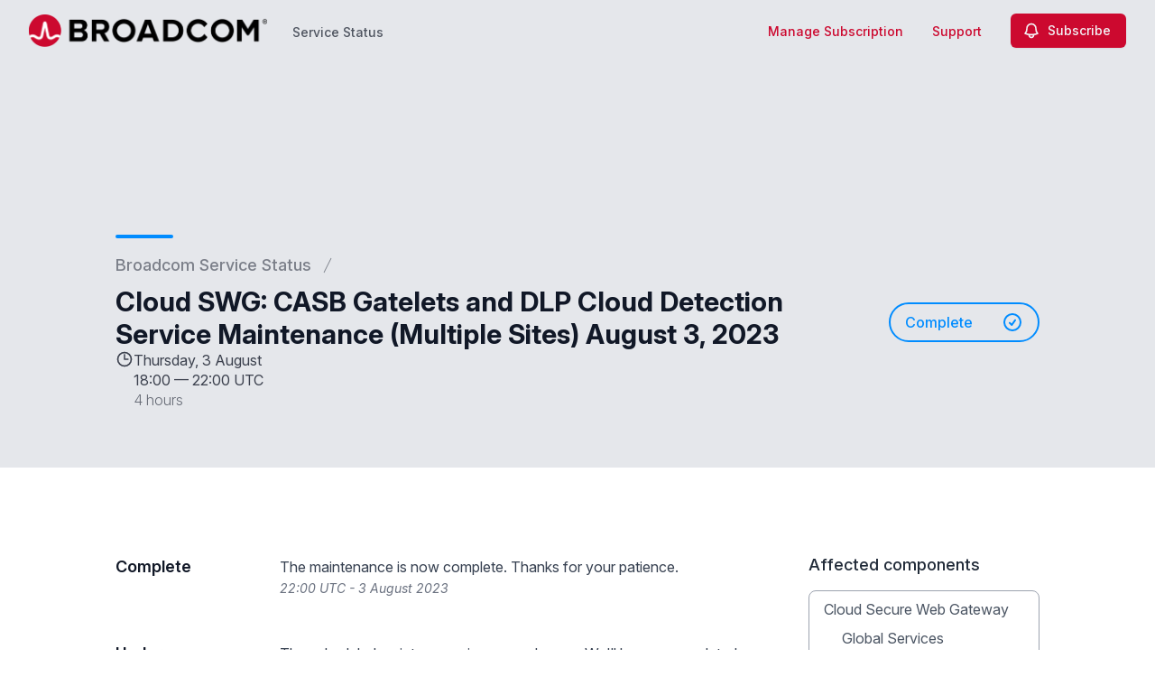

--- FILE ---
content_type: text/html; charset=utf-8
request_url: https://www.google.com/recaptcha/api2/anchor?ar=1&k=6Lc1z5MiAAAAAArBLreBfxilmog9tuu1Eqh2cCNM&co=aHR0cHM6Ly9zdGF0dXMuYnJvYWRjb20uY29tOjQ0Mw..&hl=en&v=PoyoqOPhxBO7pBk68S4YbpHZ&size=invisible&anchor-ms=20000&execute-ms=30000&cb=f6vsds2yuoop
body_size: 48718
content:
<!DOCTYPE HTML><html dir="ltr" lang="en"><head><meta http-equiv="Content-Type" content="text/html; charset=UTF-8">
<meta http-equiv="X-UA-Compatible" content="IE=edge">
<title>reCAPTCHA</title>
<style type="text/css">
/* cyrillic-ext */
@font-face {
  font-family: 'Roboto';
  font-style: normal;
  font-weight: 400;
  font-stretch: 100%;
  src: url(//fonts.gstatic.com/s/roboto/v48/KFO7CnqEu92Fr1ME7kSn66aGLdTylUAMa3GUBHMdazTgWw.woff2) format('woff2');
  unicode-range: U+0460-052F, U+1C80-1C8A, U+20B4, U+2DE0-2DFF, U+A640-A69F, U+FE2E-FE2F;
}
/* cyrillic */
@font-face {
  font-family: 'Roboto';
  font-style: normal;
  font-weight: 400;
  font-stretch: 100%;
  src: url(//fonts.gstatic.com/s/roboto/v48/KFO7CnqEu92Fr1ME7kSn66aGLdTylUAMa3iUBHMdazTgWw.woff2) format('woff2');
  unicode-range: U+0301, U+0400-045F, U+0490-0491, U+04B0-04B1, U+2116;
}
/* greek-ext */
@font-face {
  font-family: 'Roboto';
  font-style: normal;
  font-weight: 400;
  font-stretch: 100%;
  src: url(//fonts.gstatic.com/s/roboto/v48/KFO7CnqEu92Fr1ME7kSn66aGLdTylUAMa3CUBHMdazTgWw.woff2) format('woff2');
  unicode-range: U+1F00-1FFF;
}
/* greek */
@font-face {
  font-family: 'Roboto';
  font-style: normal;
  font-weight: 400;
  font-stretch: 100%;
  src: url(//fonts.gstatic.com/s/roboto/v48/KFO7CnqEu92Fr1ME7kSn66aGLdTylUAMa3-UBHMdazTgWw.woff2) format('woff2');
  unicode-range: U+0370-0377, U+037A-037F, U+0384-038A, U+038C, U+038E-03A1, U+03A3-03FF;
}
/* math */
@font-face {
  font-family: 'Roboto';
  font-style: normal;
  font-weight: 400;
  font-stretch: 100%;
  src: url(//fonts.gstatic.com/s/roboto/v48/KFO7CnqEu92Fr1ME7kSn66aGLdTylUAMawCUBHMdazTgWw.woff2) format('woff2');
  unicode-range: U+0302-0303, U+0305, U+0307-0308, U+0310, U+0312, U+0315, U+031A, U+0326-0327, U+032C, U+032F-0330, U+0332-0333, U+0338, U+033A, U+0346, U+034D, U+0391-03A1, U+03A3-03A9, U+03B1-03C9, U+03D1, U+03D5-03D6, U+03F0-03F1, U+03F4-03F5, U+2016-2017, U+2034-2038, U+203C, U+2040, U+2043, U+2047, U+2050, U+2057, U+205F, U+2070-2071, U+2074-208E, U+2090-209C, U+20D0-20DC, U+20E1, U+20E5-20EF, U+2100-2112, U+2114-2115, U+2117-2121, U+2123-214F, U+2190, U+2192, U+2194-21AE, U+21B0-21E5, U+21F1-21F2, U+21F4-2211, U+2213-2214, U+2216-22FF, U+2308-230B, U+2310, U+2319, U+231C-2321, U+2336-237A, U+237C, U+2395, U+239B-23B7, U+23D0, U+23DC-23E1, U+2474-2475, U+25AF, U+25B3, U+25B7, U+25BD, U+25C1, U+25CA, U+25CC, U+25FB, U+266D-266F, U+27C0-27FF, U+2900-2AFF, U+2B0E-2B11, U+2B30-2B4C, U+2BFE, U+3030, U+FF5B, U+FF5D, U+1D400-1D7FF, U+1EE00-1EEFF;
}
/* symbols */
@font-face {
  font-family: 'Roboto';
  font-style: normal;
  font-weight: 400;
  font-stretch: 100%;
  src: url(//fonts.gstatic.com/s/roboto/v48/KFO7CnqEu92Fr1ME7kSn66aGLdTylUAMaxKUBHMdazTgWw.woff2) format('woff2');
  unicode-range: U+0001-000C, U+000E-001F, U+007F-009F, U+20DD-20E0, U+20E2-20E4, U+2150-218F, U+2190, U+2192, U+2194-2199, U+21AF, U+21E6-21F0, U+21F3, U+2218-2219, U+2299, U+22C4-22C6, U+2300-243F, U+2440-244A, U+2460-24FF, U+25A0-27BF, U+2800-28FF, U+2921-2922, U+2981, U+29BF, U+29EB, U+2B00-2BFF, U+4DC0-4DFF, U+FFF9-FFFB, U+10140-1018E, U+10190-1019C, U+101A0, U+101D0-101FD, U+102E0-102FB, U+10E60-10E7E, U+1D2C0-1D2D3, U+1D2E0-1D37F, U+1F000-1F0FF, U+1F100-1F1AD, U+1F1E6-1F1FF, U+1F30D-1F30F, U+1F315, U+1F31C, U+1F31E, U+1F320-1F32C, U+1F336, U+1F378, U+1F37D, U+1F382, U+1F393-1F39F, U+1F3A7-1F3A8, U+1F3AC-1F3AF, U+1F3C2, U+1F3C4-1F3C6, U+1F3CA-1F3CE, U+1F3D4-1F3E0, U+1F3ED, U+1F3F1-1F3F3, U+1F3F5-1F3F7, U+1F408, U+1F415, U+1F41F, U+1F426, U+1F43F, U+1F441-1F442, U+1F444, U+1F446-1F449, U+1F44C-1F44E, U+1F453, U+1F46A, U+1F47D, U+1F4A3, U+1F4B0, U+1F4B3, U+1F4B9, U+1F4BB, U+1F4BF, U+1F4C8-1F4CB, U+1F4D6, U+1F4DA, U+1F4DF, U+1F4E3-1F4E6, U+1F4EA-1F4ED, U+1F4F7, U+1F4F9-1F4FB, U+1F4FD-1F4FE, U+1F503, U+1F507-1F50B, U+1F50D, U+1F512-1F513, U+1F53E-1F54A, U+1F54F-1F5FA, U+1F610, U+1F650-1F67F, U+1F687, U+1F68D, U+1F691, U+1F694, U+1F698, U+1F6AD, U+1F6B2, U+1F6B9-1F6BA, U+1F6BC, U+1F6C6-1F6CF, U+1F6D3-1F6D7, U+1F6E0-1F6EA, U+1F6F0-1F6F3, U+1F6F7-1F6FC, U+1F700-1F7FF, U+1F800-1F80B, U+1F810-1F847, U+1F850-1F859, U+1F860-1F887, U+1F890-1F8AD, U+1F8B0-1F8BB, U+1F8C0-1F8C1, U+1F900-1F90B, U+1F93B, U+1F946, U+1F984, U+1F996, U+1F9E9, U+1FA00-1FA6F, U+1FA70-1FA7C, U+1FA80-1FA89, U+1FA8F-1FAC6, U+1FACE-1FADC, U+1FADF-1FAE9, U+1FAF0-1FAF8, U+1FB00-1FBFF;
}
/* vietnamese */
@font-face {
  font-family: 'Roboto';
  font-style: normal;
  font-weight: 400;
  font-stretch: 100%;
  src: url(//fonts.gstatic.com/s/roboto/v48/KFO7CnqEu92Fr1ME7kSn66aGLdTylUAMa3OUBHMdazTgWw.woff2) format('woff2');
  unicode-range: U+0102-0103, U+0110-0111, U+0128-0129, U+0168-0169, U+01A0-01A1, U+01AF-01B0, U+0300-0301, U+0303-0304, U+0308-0309, U+0323, U+0329, U+1EA0-1EF9, U+20AB;
}
/* latin-ext */
@font-face {
  font-family: 'Roboto';
  font-style: normal;
  font-weight: 400;
  font-stretch: 100%;
  src: url(//fonts.gstatic.com/s/roboto/v48/KFO7CnqEu92Fr1ME7kSn66aGLdTylUAMa3KUBHMdazTgWw.woff2) format('woff2');
  unicode-range: U+0100-02BA, U+02BD-02C5, U+02C7-02CC, U+02CE-02D7, U+02DD-02FF, U+0304, U+0308, U+0329, U+1D00-1DBF, U+1E00-1E9F, U+1EF2-1EFF, U+2020, U+20A0-20AB, U+20AD-20C0, U+2113, U+2C60-2C7F, U+A720-A7FF;
}
/* latin */
@font-face {
  font-family: 'Roboto';
  font-style: normal;
  font-weight: 400;
  font-stretch: 100%;
  src: url(//fonts.gstatic.com/s/roboto/v48/KFO7CnqEu92Fr1ME7kSn66aGLdTylUAMa3yUBHMdazQ.woff2) format('woff2');
  unicode-range: U+0000-00FF, U+0131, U+0152-0153, U+02BB-02BC, U+02C6, U+02DA, U+02DC, U+0304, U+0308, U+0329, U+2000-206F, U+20AC, U+2122, U+2191, U+2193, U+2212, U+2215, U+FEFF, U+FFFD;
}
/* cyrillic-ext */
@font-face {
  font-family: 'Roboto';
  font-style: normal;
  font-weight: 500;
  font-stretch: 100%;
  src: url(//fonts.gstatic.com/s/roboto/v48/KFO7CnqEu92Fr1ME7kSn66aGLdTylUAMa3GUBHMdazTgWw.woff2) format('woff2');
  unicode-range: U+0460-052F, U+1C80-1C8A, U+20B4, U+2DE0-2DFF, U+A640-A69F, U+FE2E-FE2F;
}
/* cyrillic */
@font-face {
  font-family: 'Roboto';
  font-style: normal;
  font-weight: 500;
  font-stretch: 100%;
  src: url(//fonts.gstatic.com/s/roboto/v48/KFO7CnqEu92Fr1ME7kSn66aGLdTylUAMa3iUBHMdazTgWw.woff2) format('woff2');
  unicode-range: U+0301, U+0400-045F, U+0490-0491, U+04B0-04B1, U+2116;
}
/* greek-ext */
@font-face {
  font-family: 'Roboto';
  font-style: normal;
  font-weight: 500;
  font-stretch: 100%;
  src: url(//fonts.gstatic.com/s/roboto/v48/KFO7CnqEu92Fr1ME7kSn66aGLdTylUAMa3CUBHMdazTgWw.woff2) format('woff2');
  unicode-range: U+1F00-1FFF;
}
/* greek */
@font-face {
  font-family: 'Roboto';
  font-style: normal;
  font-weight: 500;
  font-stretch: 100%;
  src: url(//fonts.gstatic.com/s/roboto/v48/KFO7CnqEu92Fr1ME7kSn66aGLdTylUAMa3-UBHMdazTgWw.woff2) format('woff2');
  unicode-range: U+0370-0377, U+037A-037F, U+0384-038A, U+038C, U+038E-03A1, U+03A3-03FF;
}
/* math */
@font-face {
  font-family: 'Roboto';
  font-style: normal;
  font-weight: 500;
  font-stretch: 100%;
  src: url(//fonts.gstatic.com/s/roboto/v48/KFO7CnqEu92Fr1ME7kSn66aGLdTylUAMawCUBHMdazTgWw.woff2) format('woff2');
  unicode-range: U+0302-0303, U+0305, U+0307-0308, U+0310, U+0312, U+0315, U+031A, U+0326-0327, U+032C, U+032F-0330, U+0332-0333, U+0338, U+033A, U+0346, U+034D, U+0391-03A1, U+03A3-03A9, U+03B1-03C9, U+03D1, U+03D5-03D6, U+03F0-03F1, U+03F4-03F5, U+2016-2017, U+2034-2038, U+203C, U+2040, U+2043, U+2047, U+2050, U+2057, U+205F, U+2070-2071, U+2074-208E, U+2090-209C, U+20D0-20DC, U+20E1, U+20E5-20EF, U+2100-2112, U+2114-2115, U+2117-2121, U+2123-214F, U+2190, U+2192, U+2194-21AE, U+21B0-21E5, U+21F1-21F2, U+21F4-2211, U+2213-2214, U+2216-22FF, U+2308-230B, U+2310, U+2319, U+231C-2321, U+2336-237A, U+237C, U+2395, U+239B-23B7, U+23D0, U+23DC-23E1, U+2474-2475, U+25AF, U+25B3, U+25B7, U+25BD, U+25C1, U+25CA, U+25CC, U+25FB, U+266D-266F, U+27C0-27FF, U+2900-2AFF, U+2B0E-2B11, U+2B30-2B4C, U+2BFE, U+3030, U+FF5B, U+FF5D, U+1D400-1D7FF, U+1EE00-1EEFF;
}
/* symbols */
@font-face {
  font-family: 'Roboto';
  font-style: normal;
  font-weight: 500;
  font-stretch: 100%;
  src: url(//fonts.gstatic.com/s/roboto/v48/KFO7CnqEu92Fr1ME7kSn66aGLdTylUAMaxKUBHMdazTgWw.woff2) format('woff2');
  unicode-range: U+0001-000C, U+000E-001F, U+007F-009F, U+20DD-20E0, U+20E2-20E4, U+2150-218F, U+2190, U+2192, U+2194-2199, U+21AF, U+21E6-21F0, U+21F3, U+2218-2219, U+2299, U+22C4-22C6, U+2300-243F, U+2440-244A, U+2460-24FF, U+25A0-27BF, U+2800-28FF, U+2921-2922, U+2981, U+29BF, U+29EB, U+2B00-2BFF, U+4DC0-4DFF, U+FFF9-FFFB, U+10140-1018E, U+10190-1019C, U+101A0, U+101D0-101FD, U+102E0-102FB, U+10E60-10E7E, U+1D2C0-1D2D3, U+1D2E0-1D37F, U+1F000-1F0FF, U+1F100-1F1AD, U+1F1E6-1F1FF, U+1F30D-1F30F, U+1F315, U+1F31C, U+1F31E, U+1F320-1F32C, U+1F336, U+1F378, U+1F37D, U+1F382, U+1F393-1F39F, U+1F3A7-1F3A8, U+1F3AC-1F3AF, U+1F3C2, U+1F3C4-1F3C6, U+1F3CA-1F3CE, U+1F3D4-1F3E0, U+1F3ED, U+1F3F1-1F3F3, U+1F3F5-1F3F7, U+1F408, U+1F415, U+1F41F, U+1F426, U+1F43F, U+1F441-1F442, U+1F444, U+1F446-1F449, U+1F44C-1F44E, U+1F453, U+1F46A, U+1F47D, U+1F4A3, U+1F4B0, U+1F4B3, U+1F4B9, U+1F4BB, U+1F4BF, U+1F4C8-1F4CB, U+1F4D6, U+1F4DA, U+1F4DF, U+1F4E3-1F4E6, U+1F4EA-1F4ED, U+1F4F7, U+1F4F9-1F4FB, U+1F4FD-1F4FE, U+1F503, U+1F507-1F50B, U+1F50D, U+1F512-1F513, U+1F53E-1F54A, U+1F54F-1F5FA, U+1F610, U+1F650-1F67F, U+1F687, U+1F68D, U+1F691, U+1F694, U+1F698, U+1F6AD, U+1F6B2, U+1F6B9-1F6BA, U+1F6BC, U+1F6C6-1F6CF, U+1F6D3-1F6D7, U+1F6E0-1F6EA, U+1F6F0-1F6F3, U+1F6F7-1F6FC, U+1F700-1F7FF, U+1F800-1F80B, U+1F810-1F847, U+1F850-1F859, U+1F860-1F887, U+1F890-1F8AD, U+1F8B0-1F8BB, U+1F8C0-1F8C1, U+1F900-1F90B, U+1F93B, U+1F946, U+1F984, U+1F996, U+1F9E9, U+1FA00-1FA6F, U+1FA70-1FA7C, U+1FA80-1FA89, U+1FA8F-1FAC6, U+1FACE-1FADC, U+1FADF-1FAE9, U+1FAF0-1FAF8, U+1FB00-1FBFF;
}
/* vietnamese */
@font-face {
  font-family: 'Roboto';
  font-style: normal;
  font-weight: 500;
  font-stretch: 100%;
  src: url(//fonts.gstatic.com/s/roboto/v48/KFO7CnqEu92Fr1ME7kSn66aGLdTylUAMa3OUBHMdazTgWw.woff2) format('woff2');
  unicode-range: U+0102-0103, U+0110-0111, U+0128-0129, U+0168-0169, U+01A0-01A1, U+01AF-01B0, U+0300-0301, U+0303-0304, U+0308-0309, U+0323, U+0329, U+1EA0-1EF9, U+20AB;
}
/* latin-ext */
@font-face {
  font-family: 'Roboto';
  font-style: normal;
  font-weight: 500;
  font-stretch: 100%;
  src: url(//fonts.gstatic.com/s/roboto/v48/KFO7CnqEu92Fr1ME7kSn66aGLdTylUAMa3KUBHMdazTgWw.woff2) format('woff2');
  unicode-range: U+0100-02BA, U+02BD-02C5, U+02C7-02CC, U+02CE-02D7, U+02DD-02FF, U+0304, U+0308, U+0329, U+1D00-1DBF, U+1E00-1E9F, U+1EF2-1EFF, U+2020, U+20A0-20AB, U+20AD-20C0, U+2113, U+2C60-2C7F, U+A720-A7FF;
}
/* latin */
@font-face {
  font-family: 'Roboto';
  font-style: normal;
  font-weight: 500;
  font-stretch: 100%;
  src: url(//fonts.gstatic.com/s/roboto/v48/KFO7CnqEu92Fr1ME7kSn66aGLdTylUAMa3yUBHMdazQ.woff2) format('woff2');
  unicode-range: U+0000-00FF, U+0131, U+0152-0153, U+02BB-02BC, U+02C6, U+02DA, U+02DC, U+0304, U+0308, U+0329, U+2000-206F, U+20AC, U+2122, U+2191, U+2193, U+2212, U+2215, U+FEFF, U+FFFD;
}
/* cyrillic-ext */
@font-face {
  font-family: 'Roboto';
  font-style: normal;
  font-weight: 900;
  font-stretch: 100%;
  src: url(//fonts.gstatic.com/s/roboto/v48/KFO7CnqEu92Fr1ME7kSn66aGLdTylUAMa3GUBHMdazTgWw.woff2) format('woff2');
  unicode-range: U+0460-052F, U+1C80-1C8A, U+20B4, U+2DE0-2DFF, U+A640-A69F, U+FE2E-FE2F;
}
/* cyrillic */
@font-face {
  font-family: 'Roboto';
  font-style: normal;
  font-weight: 900;
  font-stretch: 100%;
  src: url(//fonts.gstatic.com/s/roboto/v48/KFO7CnqEu92Fr1ME7kSn66aGLdTylUAMa3iUBHMdazTgWw.woff2) format('woff2');
  unicode-range: U+0301, U+0400-045F, U+0490-0491, U+04B0-04B1, U+2116;
}
/* greek-ext */
@font-face {
  font-family: 'Roboto';
  font-style: normal;
  font-weight: 900;
  font-stretch: 100%;
  src: url(//fonts.gstatic.com/s/roboto/v48/KFO7CnqEu92Fr1ME7kSn66aGLdTylUAMa3CUBHMdazTgWw.woff2) format('woff2');
  unicode-range: U+1F00-1FFF;
}
/* greek */
@font-face {
  font-family: 'Roboto';
  font-style: normal;
  font-weight: 900;
  font-stretch: 100%;
  src: url(//fonts.gstatic.com/s/roboto/v48/KFO7CnqEu92Fr1ME7kSn66aGLdTylUAMa3-UBHMdazTgWw.woff2) format('woff2');
  unicode-range: U+0370-0377, U+037A-037F, U+0384-038A, U+038C, U+038E-03A1, U+03A3-03FF;
}
/* math */
@font-face {
  font-family: 'Roboto';
  font-style: normal;
  font-weight: 900;
  font-stretch: 100%;
  src: url(//fonts.gstatic.com/s/roboto/v48/KFO7CnqEu92Fr1ME7kSn66aGLdTylUAMawCUBHMdazTgWw.woff2) format('woff2');
  unicode-range: U+0302-0303, U+0305, U+0307-0308, U+0310, U+0312, U+0315, U+031A, U+0326-0327, U+032C, U+032F-0330, U+0332-0333, U+0338, U+033A, U+0346, U+034D, U+0391-03A1, U+03A3-03A9, U+03B1-03C9, U+03D1, U+03D5-03D6, U+03F0-03F1, U+03F4-03F5, U+2016-2017, U+2034-2038, U+203C, U+2040, U+2043, U+2047, U+2050, U+2057, U+205F, U+2070-2071, U+2074-208E, U+2090-209C, U+20D0-20DC, U+20E1, U+20E5-20EF, U+2100-2112, U+2114-2115, U+2117-2121, U+2123-214F, U+2190, U+2192, U+2194-21AE, U+21B0-21E5, U+21F1-21F2, U+21F4-2211, U+2213-2214, U+2216-22FF, U+2308-230B, U+2310, U+2319, U+231C-2321, U+2336-237A, U+237C, U+2395, U+239B-23B7, U+23D0, U+23DC-23E1, U+2474-2475, U+25AF, U+25B3, U+25B7, U+25BD, U+25C1, U+25CA, U+25CC, U+25FB, U+266D-266F, U+27C0-27FF, U+2900-2AFF, U+2B0E-2B11, U+2B30-2B4C, U+2BFE, U+3030, U+FF5B, U+FF5D, U+1D400-1D7FF, U+1EE00-1EEFF;
}
/* symbols */
@font-face {
  font-family: 'Roboto';
  font-style: normal;
  font-weight: 900;
  font-stretch: 100%;
  src: url(//fonts.gstatic.com/s/roboto/v48/KFO7CnqEu92Fr1ME7kSn66aGLdTylUAMaxKUBHMdazTgWw.woff2) format('woff2');
  unicode-range: U+0001-000C, U+000E-001F, U+007F-009F, U+20DD-20E0, U+20E2-20E4, U+2150-218F, U+2190, U+2192, U+2194-2199, U+21AF, U+21E6-21F0, U+21F3, U+2218-2219, U+2299, U+22C4-22C6, U+2300-243F, U+2440-244A, U+2460-24FF, U+25A0-27BF, U+2800-28FF, U+2921-2922, U+2981, U+29BF, U+29EB, U+2B00-2BFF, U+4DC0-4DFF, U+FFF9-FFFB, U+10140-1018E, U+10190-1019C, U+101A0, U+101D0-101FD, U+102E0-102FB, U+10E60-10E7E, U+1D2C0-1D2D3, U+1D2E0-1D37F, U+1F000-1F0FF, U+1F100-1F1AD, U+1F1E6-1F1FF, U+1F30D-1F30F, U+1F315, U+1F31C, U+1F31E, U+1F320-1F32C, U+1F336, U+1F378, U+1F37D, U+1F382, U+1F393-1F39F, U+1F3A7-1F3A8, U+1F3AC-1F3AF, U+1F3C2, U+1F3C4-1F3C6, U+1F3CA-1F3CE, U+1F3D4-1F3E0, U+1F3ED, U+1F3F1-1F3F3, U+1F3F5-1F3F7, U+1F408, U+1F415, U+1F41F, U+1F426, U+1F43F, U+1F441-1F442, U+1F444, U+1F446-1F449, U+1F44C-1F44E, U+1F453, U+1F46A, U+1F47D, U+1F4A3, U+1F4B0, U+1F4B3, U+1F4B9, U+1F4BB, U+1F4BF, U+1F4C8-1F4CB, U+1F4D6, U+1F4DA, U+1F4DF, U+1F4E3-1F4E6, U+1F4EA-1F4ED, U+1F4F7, U+1F4F9-1F4FB, U+1F4FD-1F4FE, U+1F503, U+1F507-1F50B, U+1F50D, U+1F512-1F513, U+1F53E-1F54A, U+1F54F-1F5FA, U+1F610, U+1F650-1F67F, U+1F687, U+1F68D, U+1F691, U+1F694, U+1F698, U+1F6AD, U+1F6B2, U+1F6B9-1F6BA, U+1F6BC, U+1F6C6-1F6CF, U+1F6D3-1F6D7, U+1F6E0-1F6EA, U+1F6F0-1F6F3, U+1F6F7-1F6FC, U+1F700-1F7FF, U+1F800-1F80B, U+1F810-1F847, U+1F850-1F859, U+1F860-1F887, U+1F890-1F8AD, U+1F8B0-1F8BB, U+1F8C0-1F8C1, U+1F900-1F90B, U+1F93B, U+1F946, U+1F984, U+1F996, U+1F9E9, U+1FA00-1FA6F, U+1FA70-1FA7C, U+1FA80-1FA89, U+1FA8F-1FAC6, U+1FACE-1FADC, U+1FADF-1FAE9, U+1FAF0-1FAF8, U+1FB00-1FBFF;
}
/* vietnamese */
@font-face {
  font-family: 'Roboto';
  font-style: normal;
  font-weight: 900;
  font-stretch: 100%;
  src: url(//fonts.gstatic.com/s/roboto/v48/KFO7CnqEu92Fr1ME7kSn66aGLdTylUAMa3OUBHMdazTgWw.woff2) format('woff2');
  unicode-range: U+0102-0103, U+0110-0111, U+0128-0129, U+0168-0169, U+01A0-01A1, U+01AF-01B0, U+0300-0301, U+0303-0304, U+0308-0309, U+0323, U+0329, U+1EA0-1EF9, U+20AB;
}
/* latin-ext */
@font-face {
  font-family: 'Roboto';
  font-style: normal;
  font-weight: 900;
  font-stretch: 100%;
  src: url(//fonts.gstatic.com/s/roboto/v48/KFO7CnqEu92Fr1ME7kSn66aGLdTylUAMa3KUBHMdazTgWw.woff2) format('woff2');
  unicode-range: U+0100-02BA, U+02BD-02C5, U+02C7-02CC, U+02CE-02D7, U+02DD-02FF, U+0304, U+0308, U+0329, U+1D00-1DBF, U+1E00-1E9F, U+1EF2-1EFF, U+2020, U+20A0-20AB, U+20AD-20C0, U+2113, U+2C60-2C7F, U+A720-A7FF;
}
/* latin */
@font-face {
  font-family: 'Roboto';
  font-style: normal;
  font-weight: 900;
  font-stretch: 100%;
  src: url(//fonts.gstatic.com/s/roboto/v48/KFO7CnqEu92Fr1ME7kSn66aGLdTylUAMa3yUBHMdazQ.woff2) format('woff2');
  unicode-range: U+0000-00FF, U+0131, U+0152-0153, U+02BB-02BC, U+02C6, U+02DA, U+02DC, U+0304, U+0308, U+0329, U+2000-206F, U+20AC, U+2122, U+2191, U+2193, U+2212, U+2215, U+FEFF, U+FFFD;
}

</style>
<link rel="stylesheet" type="text/css" href="https://www.gstatic.com/recaptcha/releases/PoyoqOPhxBO7pBk68S4YbpHZ/styles__ltr.css">
<script nonce="ChTojYZzAkJHvsUY8c8vzg" type="text/javascript">window['__recaptcha_api'] = 'https://www.google.com/recaptcha/api2/';</script>
<script type="text/javascript" src="https://www.gstatic.com/recaptcha/releases/PoyoqOPhxBO7pBk68S4YbpHZ/recaptcha__en.js" nonce="ChTojYZzAkJHvsUY8c8vzg">
      
    </script></head>
<body><div id="rc-anchor-alert" class="rc-anchor-alert"></div>
<input type="hidden" id="recaptcha-token" value="[base64]">
<script type="text/javascript" nonce="ChTojYZzAkJHvsUY8c8vzg">
      recaptcha.anchor.Main.init("[\x22ainput\x22,[\x22bgdata\x22,\x22\x22,\[base64]/[base64]/MjU1Ong/[base64]/[base64]/[base64]/[base64]/[base64]/[base64]/[base64]/[base64]/[base64]/[base64]/[base64]/[base64]/[base64]/[base64]/[base64]\\u003d\x22,\[base64]\\u003d\x22,\[base64]/w6PCrCxfHMOWHxwFw6B3w43DiwPCuMKuw4U7w6zDmcO1dsODB8K8RsKfYsOwwoI7ecOdGlAUZMKWw6XCmsOjwrXCnsK0w4PCisO7M1loBk/ClcO/JH5XehE6RTljw6zCssKFFRrCq8OPPnnChFdxwqkAw7vClcKrw6dWDMOLwqMBegrCicOZw61lPRXDp0Btw7rCs8OZw7fCtz3Dl2XDj8Kkwr0Ew6QHSAY9w5HClBfCoMKNwpxSw4fCmsOMWMOmwoR2wrxBwp3Di2/DlcO7NmTDgsOtw4zDicOCf8KSw7lmwpI6cUQfCQt3ImPDlXhwwp0+w6bDqMKmw5/Do8OcPcOwwr4DQMK+UsKAw4LCgGQrEwTCrXHDtFzDncKFw5fDnsOrwqx9w5YDWCDDrADCh0XCgB3DvMOrw4V9GsKcwpNuasKfKMOjOMO1w4HCssKAw7tPwqJFw7LDmzkPw6A/wpDDtgdgdsOgXsOBw7PDqcOuRhIzwoPDmBZwQw1PDT/Dr8K7bMK0fCAISsO3UsKkwpTDlcOVw6vDnMKvaGfCr8OUUcOWw5zDgMOucEfDq0gWw6zDlsKHYzrCgcOkwojDoG3Cl8ORTMOoXcORb8KEw4/CpMO0OsOEwod/[base64]/CisOpwpHDs3HDh8OswovCjsKEwofDj0MiU8O+w5oKw5nCqsOcVGDChsOTWE7Dih/DkyMswqrDoj3Dom7Dv8KsAF3ChsKTw590dsK2BxI/DBrDrl89wrJDBCHDk1zDqMOgw5k3wpJ6w5V5EMOgwo55PMKUwpo+eggZw6TDnsOqHsOTZR8TwpFiesKFwq52HCx8w5fDocOsw4Y/cWfCmsOVIMOlwoXClcK+w5DDjDHCl8KSBirDiXnCmGDDpT1qJsKLwpvCuT7Cj3kHTwPDigQ5w7LDi8ONL2Q5w5NZwrQcwqbDr8Ouw50ZwrIUwpfDlsKrKcOyQcK1NMKywqTCrcKMw6NlcMOYZk1Mw6/CqsKGRnVdVlFNX2ZZw6fChHcmNhQHCkrDgRzDlCHCkXE9woLDrS8+wpLCvH7CtsKcw4MbQTkLKsKQD3/[base64]/w4VewpE7L3jDs8O4UsK6dljCkcKvw7kDw6Etw4/[base64]/DlsOXdMO7wqvDsjdbwpFPTTnDrSLDgAs5wqh5cDLDnHESwpVYwqRLWMKhOXZGw4VwbcOUChkFwq1KwrbCtVQWwqNZwqNFwprDiCtDUzVmKMO3aMKwFsOsZXs0AMO/wrTDrcKgw4AiSMOnNsOIw4LCr8OiOsODwojDlyR6XMKeV0lrWsK1wpkpVCnDhMO3wpNOSHATwqROasKBwqVCecKqwpHDs3lzVlkew5Rnwp0OD1EacMOlU8KSDBHDg8Ojwq/Co2pEKMK9emQSwq/DoMK5GsKxWMKvwqNIwoDCnzM8woUVXFvDhmEow7gFNkzCiMOVaxp/[base64]/DvWrDmF/[base64]/QFjDu8Oiw4rDu2x+wosbwpTDnA/[base64]/Duw9Two97wrc4InPCk8O8w7/DnMOHCsODWgHCiMOSexQ0w4MMYhPDjkXCtU0dHsOKbEXDsHLCocKVwp/CssKYbGJmwqnCrMK5w4YLwrlvw5bDqxPCs8K5w4pkw41Sw6NkwqBcFcKZPHrDsMOdwpbDmMONZ8KIw67DkTRQS8Ona0LDrn5+UcOdKMO6w5hjVnVJwq8dworCt8OGemXDuMKUFMKhGcOsw4PCqxRdYcKUwp9qK1PCpA/CoT7Cr8KiwoRRW1nCtsK5wpfDtxJTdMOTw7nDisOHREbDo8O0wpo2MUR9wr82w6zDtsORLsO4w6PCn8Knw4VCw71Dwrcow6vDnsOtYcK/cB7Cv8K3QQ4BbXDDughPYyvCiMKcVMO7wowjw5RTw7xIw4/CpsOIwoc8w5TCl8Kqw5Q5w7DDsMOcwp4eB8ONJ8ONRsOSCFpUEF7CosK9MMKkw6XDi8Kdw4DDt2kUwrfClWlLE2LCt2rDv1vCtMODUhPCicKVNAAfw7nDjsKawpphD8KFw700w5wFwqIpSSFtbcOwwoBawoTConfDp8KTOyLCjx/DsMOAwr5lYXRqCUDCk8KqBMKfQcK6UsOOw7gswqTCqMOMKMORwpNKOsKKPyvCkWR0wrrCt8KGwpssw5jCusKWwoQAe8KwUcKQDsOnL8OuBA3DmQNJw6Z/wqTDiwB8wrfCvcK/w7rDtwgvb8O4w4NFS0s0w5tLw6NPKcKtMcKRw4vDkjcxBMK4JXvDmEU3wrdUHFzCk8KUw6cmwoLCkcKRW3kKwq9SbjtQwrBSYsKawrRrUsO6wo3CsGVCw4HDrsOVw4Y/[base64]/DhTYSw5FtGwp4RFZQwp1Wwrluwo8EHMKAOcOdw4rDpWhGD8OJw6jDicOTIltbw6nCj17DoUvCqELCssKzYlVaEcOOYsOVw6p5w6TCiWjCgsOLw6TCssO2wo4rOWBULMO/WCbCisOTITsFwqUgwqnDtcO1w5TClcO7woXClRl/w5/CvMKOwrVmwozCnw1mwrHCu8Kzw6x5w4g1KcKhQMOOw6PDtR1iTy5nw4zDpcK1woDCl1TDtEjDsSnCtnnCoBHDgFJawrMvXCPChcKtw5rCgMKaw4E/Qj/CjcOHw6LDgXsMLMKuw4bDojhww6ErHl5ww50iDDDCmWYjw7tRJwkgw57Cvnxrw6tdV8OqKD/DmXbCjsO2w57DusKZU8KVwr0/wrPCk8KfwqhkBcOywqfCisKxMMKwdzPDi8OSDS/CnU5GOcKtw4LDh8O7SMKITsOBwrvCq3rDiwnDgzHCoSbCvcOXITcPw6hvw67Dp8OgCHHDqnfCriUgw7/[base64]/[base64]/[base64]/DhHY0J8KZwprCoDXDgsOPBSrCnCdoLmJSeMKuWH/CmMKiwpBOwqgOw6UDAMK3w6bDocOIwonCqR/CqFRiEcKqNcKQMV3CrcKPOzUpcMOrfG1MFTPDiMOVwpTDtHfDlsOWwrIEw4RFwp8GwpB/bEzChcOCK8KjTMOKPsKUHcKFwqEGwpFsbSJeREBmwoPCkmDDjX1GwpbCrcOxSQ45Jy7Dm8K/BANYDMKzECTCqMKfRT0Mwr1Zwp7Cn8OdfxHChDfCk8KlwqrCh8KQFBfCgQvDnmLClsOcEV3DlTkULgvChhMSw5bDhcOsch3CoRY7w4DCk8Kow7DCksO/SHFAZCcpB8KNwp9mOMKwMUtgw5ghw5vDljnChcO2wqomY34awqImw6Aew4/[base64]/CrCFkZhDCiBgoN8OKD3xlLSAAGU0nIBXCgWXDo0bDszQnwpYEw7R1b8KmLFs9JsKbw6nCiMO1w7/CvmBew5gwbsKWc8OiYFLCjlZww756LnTCsiTCtsOow7DCpFtuUxLDqzJfXMOiwqodHz9/S01fS1tlG1vCkHLCgMO9MB/[base64]/wonDkzscLcOfw5rDk8KzOcO5wr0Cw5LDtMOWw5LDhcObwqnDkMOlNAMAcQ0Cw5dNDMOiCsKcWVdHWgIPw4fDl8Ofw6Jkw67Dty0+woQYwqTCpi7CiQ49wr7DiRTCmMKTWilHbhvCuMKWbcO3wrIIQMKkwqvCpyTClsKqMsOuHiTCkVcEwpXCoQTCkiRyZMKQwqzDkR/ChMOqKsKAfy8rT8OrwrsiFAHDmgbCv1gyCsO6OMK5wo7DginCqsOHRjLCtjPCuB9lccK7w5TDgw3CrQfDl3HDr3zCiD3CthpzIjDCgcKgG8KpwoDCmcOCFwMYw6zDvsOCwqgXegsXFMKqwrhlJcOdwqV1w5bChsKmBHI7wpzDpRQQwrjDsWdjwrVSwpVDZV/Cu8Ovw4PDtsKTTyvDuWjCu8KZZsOrw5tuAWTDqlHDuGswMMO5wrdYYcKjDiPCk3LDsSlPw5tqDQjDicKjwphwwr/DgX3DjTpCFQIhEcOLaHcmw5ZlaMOTw6dFwrVvei0dw4MIwp/Dp8OFDsOaw6zCmCjDiUACdVzDo8KLOQ1DwpHCkRXCjsKDwrRXRS3DpMOqKG/[base64]/acOjcTgIXMKHw7/CvQJkQsKtbcKHUcOvIhLDgW7DtMOdwq/CrMKywpTDncOxf8KBwqMgd8Knw68QwoTChzkdw5Bmw6nDqT/DrCZxE8OhIsOxej5DwoMeZsKsHsONdBlTInPDpg/DplPCmA/DkcOJR8OwwpHDiCN/wqUjZ8KUJQrCpcKKw7RUeklNw6Ybw5wGRcKpwpIwCzLDjiIrw593w7ECCTwVw4/ClsOXY2LDqD/CrMKUJMKMM8ORYwAhb8O4w7zCo8KmwoRgTsKew6tUEzYCX3jDvsKjwpNIwrQfGcK2w4g7B0lreR/DhU8qwpXDhMKiw5jCrUt0w5IfRh7CtsKrBVEpwpfDqMKkCgMQCjrDvcOdw58owrfDgsK3FVtFwphDVMObVsK8WzXDqDAhw61dw7bDv8KeEsOobDJJw5nCrX1uw5nDrMOAwr/DvUIvflDCrMKyw7k9CFRVYsKXSyYww51xwoR/[base64]/CnDtaBUbDicKbw6HDr1J7w5DDpsOXwpF0wr7DmMKTwpDClcKec3QIwoTCkHjDqHBkw7jCnMK7wptqcMKgw4lLfcOawq0ZEMKOwr7CrcOxdcO3AMKIw6vCnl7DvcK3wqw0a8Ozb8KpWsOsw5TCucOfOcOka0zDimo/wrp9w6PDucKrHcK3Q8O7NMOFAC8/WxDDqhfCi8KDWz9Aw6tyw5PDoGVGHlPCnhpoeMOrM8OZw6TDvMOTwrHCiwjDi1rDuk40w6XDuS7DqsOUwqLDhBnDl8OkwpdUw5dQw7oMw4QzMgHCjADDk0ERw6fCsz5kDcO8wrsdwqA6OMK/w5/Dj8OQIMKxw6vDvgPCqSTChyfDmcKkdGEhwr1UZnwDwo7ConUfRwLCncKcT8OTO0HDmcOrScOxWcK3TETCoCDCo8OiV2gpfcKOTMKfwrTDgX7DvHRBwq/DisODWMO8w5PCm3nDtsOHw7/[base64]/wp1Ew7J7EsOfwogbHsKTw71UQsKzwptrd8Oowrl4HcOoGsKENMKdBcKObsOgCT/Cn8KXw6JFwqTCoDzCjUDCqMKJwqcsUWgHFkDDjMOqwofDjQLChsKiT8KeGjMvRMKCwoZdM8O7w5ckXMOpwr1vbcOHOMOaw7MJL8K1D8O2wrHCrWFuw4ooYX/CvW/[base64]/CucO3Hy3CvMOcw53DunHCvMOlwrvDmzVOwp/CtsKnFERHwqwEwrgjJQrCoQFdL8KGwrBIwrHCoA5RwoAGScKLT8O2wr7CtcKkw6PCv20ywrwPwr7ChcO0woDDmWHDnMOrCsKYw7/CkmhXeG8gISHCscKHwr9vw452wqcWCMKjB8O1wpDDgBXDiB5Qw7ZEMEDDp8KQwqBqXWxMCcKAwr0tf8ORbk5gw74SwpslCyXDm8OQw4HCq8O/aQNZwqLDssKDwpPCvBPDkmzDum7CvsOJw71jw6I+w7TDmz3CqAkpwrwBUyjDtsKVMxXDvcKqbkfCsMOQD8OHfDrDi8KEw77Cq2w/HcOaw4nCqiUvw4RHwpvCkwczw6VvUHxsLsOvwpdOwoMJw5U0UFJdwrhtwoFSdE4KAcOSw7PDojlIw6hAdypJM3LDosKww6tiZsOcGsOyLsOZPcKNwq/CjS8Uw5fCkcKdCcKdw61oLsOWeSF4CGBzwr9bwpRaH8OZAUTDlwURDcODwo3CisKUw4AwXB3DncOvEFRvdMO7wp/DtMKywpnDs8OGwqXCpcO9w7jCmkh1dMK2wpctXiMUw4HDvw3DuMO/w7XDsMO6bsOgwqHCqsO5wqfCvwJ4wq0vccONwodZwrQHw7bDqMO/UGXDkE/CgQRWwoMvP8KUworCpsKYVcO9w4/[base64]/wrJ5w4hZwrjChsOdwpERZxfCg8OfCnEowo7CsA9iKMOMCSDDmk86P23DtMKFTlnCp8OHwpxgwq7Co8KJNcOifyjDgcOPO1JeOFsEQMOLJmUaw799CcO0wrrCkhJAGXfCryXCig8Ed8KpwqcCXXFKdx/CjMOqw4I2AcK9ccO9awFpw4NXwqrCgCPCocKcwoDDpMKYw4fDnSw0wpzCjGcowqjDlMKvQcKqw5DCnMKdYW/DrsKDTsKvHMKDw5MhFsOtZnDDksKHEyTCm8OZwrfCnMO6HcK8wpLDo1nCnMKVSsKew6Y2G2fChsOVFMK/wrlzwo9Mw4MMOMKkeVRwwqhUw6ojLcKlwoTDrWQEcMOSHC1KwpXDh8OVwrkpw6Y/w4cOwrHDpcKqVcOVOsOGwoRnwozCt37CnMO/EVBzVcK/[base64]/[base64]/[base64]/wpLDnsK3DB/Ct8ODwqIKw7/DiVV9wrtXwrnDpFsiwq7CuzVlwrvDo8OPBgo9R8Ksw45gcXnCtU7DgMKlwqAiw5PCllnDtcKcwoUWJFovwqpYw6DCicKKAcKuworDrsKUw4kWw6DDmsOUwpscBcKzwpowwpDCkBMvTg86w5TCj2Enw7PDlMOlIcOJwpdcCcOVa8K/wpgkwpTDg8OPwp3DoyXDjQTDjSvDqgHCh8KbdkjDv8OcwoFuYA7DgTHCgjjDjjnDlggowqXCo8OgEl8Ewpc/w5XDlMKSwo45FsK6VsK2w5lIwpFHcMKCw43CqMKvw5BvcMOYQTTCnmzDr8OHfQ/Ciz5bXMOOw4UhwonCncKRKQXCng8dYMKwFMKyKC8cw6ZwBcOoOMKXesOPwqIuwq41HsKKw5NYJFVywoUtE8KhwqRRwrldw6TChRtjJcOZw54bw5Q6wrzCosOVwp3DhcO8U8KnASh4w60+QcKnwr/[base64]/A2QNw5Flw5wHQH0xBMO7QDzDpRHDscOuRC7CgDbDs0Y/HcOuwoPCrsO1w6h1w4k/w5dMX8OKFMK6RsK7w4sEV8KawpQ7bwDCh8KTN8KKwo3Cs8O0NsKWeTjDsUYVwpkzXDfCiT01L8Kgwr3DrUXDsyg4AcOIR2rCsHDCmcKuRcO+wrDCnHEdEMKtFsO9wqUSwrPDvXfDgTVhw7DDtcKoe8OJOsK+w71Kw4FidMO1BQYvw4s1JE/DgsKuw69nQsODw4/ChR1gKMOHwpvDhsOpw4LClXowXsK/M8KmwpphGgoMw4xDwoPDisKuwpApVDzChSbDjMKcw69+wrpFwqzCkSBMWMOKYxYyw6nDpHzDmMOcwrZkwoPCoMOoAkFiZMOaw57CosK2O8ODw45kw592w5ZCK8Oww7DCgMOSw4zCrcOvwrhwNcOvMX7CrhZxwpkSwrlKH8K+LntgDDTCrMOKEwFJFm9VwoY4wq/DvBHCp2pewow/DsOQXcK0wqRBVcKAH2cBwp7Cg8Ksa8KkwqLDqnpDQ8KDw67DgMOaBSnDpsOYdcOyw5/DiMKRCMObfMOcwqnDjV0Qw5BawpXDmWRLcsOAVCVMw4nDqR3CicKXU8Otb8OZw6fCtcKMQsKEwqXDosONw5JoRklWwovCtsKwwrdBTsO6KsKxwpNoUsKNwpNsw5LCgcK3dcOow6TDjcKSUVzDmDrDq8OTw5DCvcKtN1Z/N8O0BsOFwq4CwqgvEWUUCjNuwpDCv07Cp8KFfQjCjXfCg00+ZHvDoyI5NMKFRMO1QXjCq3fDg8KhwoNdwpAWQDDCq8K3w4Y3AWLDoi7DhWs9FMONw57DvxhrwqTCnMOgHwMsw4nCmcKmU2nCrTE4w7tiXcK0XsKlw7rDlmHDucKCwrTChcKMw6FQNMOqw43Ckwsnwp/DvcKHcjTClic0AQLCv3vDrsOOw5tZLXzDqn7DqsOPwrg3woDDulDDpg46w4jCgw7CmsOoH3AqOjvChH3Du8Kpwr7DvMKjVivCmDPDn8K7eMO4w4TDgQVAw5U7AMKkVz9sXcOow7Ywwo/[base64]/E8KewqvDnMK9LMKUw5bDi8OYw7zDrHXDmQJIw5N6BcKvwprCrsKPTcKYw6nDi8OmYzJgw7zDuMOpU8O0dsKsw6xQesO/GcONw6RcL8OFf3RcwrDCssOpMjB8C8KlwqvDqjZdChDCusKMRMOKTn9RXVbDrMO0NDF4PUUbTsOgRwbDicK/VMKlCcKAwpzCmsKbZTfCv09iw4HCl8OWwp7CtsOwZSPDtljDnMOkwp0AYBnCqMOdw7XCg8KBM8KCw4A5Tn/CpmVyDBvCm8O7ERLDq27DkQUEwqhyWSLCh1Uxw4LDtiIEwpHCtMOYw7LCixLDrsKvw4hPwpvDiMOZw7ERw4pQwrLDlxjCv8OpY1ZRdsOVDRE5GMOQwpLCqMKEwo7CnsKaw5/CrMKZfVjDucO9wrnDs8OQL20swoVhDCxDZsKbM8OcGsKgwoJXw6dHJRFKw6/[base64]/[base64]/Co2LDpww+cMKJZznCpcOgEnJ9PkvDh8OtwqbCjygrTMKgw5jCuCB2LXbDvEzDpU8hwrdLFsKFw5vCr8KUHmUqw5PCqirCoA5lw5UDw5/CtDYUMERBwrDCmcOrd8K8P2TChkTDvsO7w4HDmEgYUcKcZC/Dh1vCucKuwr9KWGzCg8KFdEcdGVTChMObwrhVw53DgMOGw6nCvcOowqDChSPCh2VjBF9hw7HCvMK7JRDDnMKuwql9woHDiMOnwoPCjcK9w4zCu8K0wrPCvcOfS8OUYcOtw4/CsVt5wq3CvSM6JcOLMjtlMcOcw4oPwpxWwpnCocORM0YlwpQCWMKKwoJEw7/DslrDmC3DtnImwpzDm0hzwpxOaXDCl0rDncOfIcOdTR4tesOVS8ObMgnDgkvCpMKTfDLCrsOOwqrCuH45eMOtNsOdw75yJMOMw7XCu046w4zCmMKdGxPDkE/CosKzw7TCjRjDpmx/[base64]/CgiPCs8OeaMOow6glPcOSXR5HBsOJw6rDlMKNwpZxTHzDm8Ovw5bCsm7DkhvDgVU/JcOcSsObwoLCksObwoXCsg/DtsKAT8O/FRjDmcKSwrIKcnLDlEPDrsKxflZ+wpt+wr91w4Zzw6zCt8OWSMO0w4vDnsONUjobwooIw5wZQ8O6Bk1lwrwSwp/Ct8OTWiB/csOowq/[base64]/Ctk1Hw4HCh2wtVS8QH8OcOsKuwp/CpMOZF8OYwopFLMOww6HCh8OUw7TDn8K/w4bCjz7Ch0jCm0d6NX/DnjbCgT/CosO7HMK9fVAnCn/CgcOdHnLDtMO4w47Dk8O1X2UewpHDsCTDq8KKw7Fhw5UUCcOLOsKlMcOqMTPCgETCssOoMhpvw7VEwr50wpjCuGQ4e1JrHMOvw7dEZSjCs8K7W8KnRsOLw6BGw5XDngbCqGXCjQ/DsMKKG8KGK2hHPjNIWcK+EcOYMcOCJXY9w4PCqH3DhcKSWsKHwr3DpcOqwrpOYcKOwqHCowTChMKPwpvCsStpwrcAw7LCvMKVw6PCkG/DtxE/wrnCgcKNw54ewrnDqS8MwpzDj3xLFsOTN8OOwo1OwqpKw5DDrcKJFikMwq9hwrfCpDnCgnnDgGfDpkgww619asKnf2/DtBoaS10LScOVwpPCmRM3w7zDocO9w5nDs1tbIlUfw4rDl2zDj3MgAiBhTsKCwrUDeMOIwrXDmCMmPcOSwr/CqcOzRcOpK8OxwpxaScOkLBYUdMK2wqTCpsKLwrB9w7oST3bClibDr8KFw6/DrcOxHgR6Y3weE1fCn2XCpxnDqSADwqDCiWHDpAjCncKXw5wFw4QbH2BlHMO7w6zCmAUMw5TCkg9Owq/CtVIGw50Qw5xww7cYwqPCl8OYLMOGwptAI1Iww5LDnl7CpcKxClYcwpPCnDo5BMKLLCRjKktJbcO1wobDv8OVe8KKwpHCnhfDqwLDvRhyw7PCmRrDryHDusOOeFAIwqvDhT7CiinClMK2EjloS8Oow5dTMEjDmsK2w5HCrcKsXcOTwoIcZgscdwzCoX/[base64]/DlMOBQ8O1wr5/NUJAwrDCisKFw5QVw4jDr8K0JQfCvSzDk1nDm8OwV8Ojw5hbwqhawqQuw6cuw60uw5XDkcKHcsO8wqnDosK7ZMK6UsK9a8KYCcOKwpDCiXUkw5YBwpMGwqvDumLDrF/CpiLDvkXDoB7CihQOV0IvwrrDuUzCgMKtCBBCLgTCscKoaQvDkBbDtzvCusKTw4/DlMKRF0HDkR0Kwr0kw7VfwrA9wqpZZsOSPGV1XVnCnsKFwrRyw7o1VMORwrIYwqXDtDHClMOwR8K7wrrDgsKvV8O7wpvCsMO0cMOQdsKkw73DssOlwqUSw7cVwp/DuF02wrDCgxbDiMKNwpJQw5PCrMOTSnzChMOUSgvCg3DCtcKDIC3CgMO2w6zDsVlpw6x/[base64]/wopfw7xQF8OcwqDDk8K3dQPChA8uUQLCksO9GsK4woHCkzbDk38yWcKHw6xFw5JrKTYbw5LDmsK3fcOjD8K6wrh9w6rDlyXDkcO9LgzDgF/CmsKhw5AyGBzDrmV6wog3w7ovMkrDhsO4w5JCcW3DgcOwExjDgE1LwpvDnx/CgXbDiC02wojDvx3DjRtdMjtzw7LDgnzCnsKpRlBzbMObXl7ChcO/wrbDim3CkMOyeDNRw7AVwqV+exPCiQ/Du8OKw6gDw4jChALDnh9/[base64]/YMKhT1wywrLDsVECwq0ZB8K+wq7CpnYjw4UJDMOrw5XCrcOew7TCosK6C8KgeQNOAQXDk8OZw4AOwrtDT18tw4vCrlDDkMKsw53CjMOswr/Co8OYwoRTUcOFQVzCh1rChcKEwp4kA8O8AWrClXTDpsOZw6LDvMK7cQHCmsKnNSvDum4lWsKUwoXDgsKPw5o9IklPcV7CjMKHwqIWd8OmSU/DscO4dULCgcKqw7lcSsOaLsK8fsOdOcOOwpocwpfDpRxYwr1/w5DCgh1Ew7PDrUEdwr7CsXJqV8KJw6tpw77DkE3CvUAfwpnCrMOgw6vCuMK/[base64]/Cq2DDi8ORwrIubsOFUis8CsKyw6DCn8OPw5PCmUF0w79mwp/CrzkYchxxw5bCugjDnVQZTDVZPzF/wqXDiz5YJzR4TsO/w6gCw6rCpsOUY8OEw6JNfsKgTcKVUAUtw43DhxbCqcKpw5zCnV/DmH3DkmkLYDcNZS48CsKpwpZFw4xQFwFSw7HDvDEcw7jDnE40woYjJBPDl3ELw5zDlsK/w7BDImLCmn3CsMKmG8K1wqbCmGElJsK6wpbDhMKQAFYIwpLCqMOobcOFw57DljjDhQk7T8O7wqTDnMO0XsKlwp9Rw4ArKm/CtsKGFDBFFDTCo1rDsMKJw7TCoMOZw77DqsKyS8KVwrfCphXDgA/Cmk0cwq/DqcKsQ8K5F8KxHEBcw6c3wrc8dT7DgidAw7rClyPCiRwrwoHDhwTDj2B2w5jCumUww7oww4rDghvDrwkfw7/DhW91Cy1RJHzClSQ1KsK5SQDClsK9GMOewp0jG8OswqnDk8OHw7LCiUjCiGYsFAQ4EywZw4bDqR5vdhTDpkZWwrXDj8OPwqxJTsODwrnCrxs0EMOvQwDDlkHDhksJw53Dh8KmbDsaw5/DiTHDo8OKZsKNwocRwoEswosaQcOOQMKRw6rDrsOPDyJcwovDicKvw446TcOIw53Dig3CpsOQw44Sw6zDhsONwrXClcKOwpDDrsKtw4wMw5rDjcOKRl0RRMKQwrjDk8OPw7cJNzsvwr5dQkfCjx/DgcOVwpLCj8K9ScKpZgzDnHkHwoUkw7Z0w5vCjybDhsOzYzrDhXLCvcKbwpfDrkXDlG/CqMKrwqpmL1PCkUstw6t0w6FXw4sdG8OTE15Lw7HCncKuwr3CsiHCryPCgnvDj0LCvhhzd8OtGB1qCsKGwqzDoQA8w6HCgifDrsKVCsOhIWPDu8Kdw47CnjvDqzYuwovClSlLY0VRwqxGKMKuE8KlwrDDgVPDh2/CncKresKETwpwRjMyw4HDnsOGw47CmXUdXg7DsgsFA8OGbT9yUwTCjWzDlC4qwoYbwpcXSsKYwpRMwposwp1haMOHfXJ3GVLDol7DvWgWd39kbVjDtsOpw6QXw4/ClMOVwo5Qw7TCvMKxPVxjwoDDq1fDtlhwWcOvUMKxw4DCmsKuwqTCk8O9c1DCm8O2fSrCuyREfzVdwqV7w5cyw63CncO5wqDCp8KJw5YaGzrCrk8Nw7fDtcKNZzw1w7RXwqMAw7DCusKOwrfDqsOWc2lQwowfwo16SzTDvcK/wrUjwotMwpFBNi/[base64]/OcOVw7rDvXoATUJsH8KuW8KaGcKnwqjDn8OVw60dwr1LwrbDjVQywq/CoRjDjT/[base64]/TcKlfRXCpsK3azopZMO/MAx3wpduVMKQVxPDuMOMw7XClj1jdMKrfSxgwrgzw4rDl8OBBsK4A8Oww7ZXw4/DvsKfwr/CpmcDW8OewpxowofCtVEaw4vDtSzClMKEw5oywqfDlQ/CrQphw4coa8KBw7bCk2/DksK5wrjDlcKHw7cfIcOBwogzN8KFU8KkWMOaw77DvSRgwrJmQEx2EEg/[base64]/Dv202wpvDtVI1bsK4e8KLfcKowrRYwqrDuMOdLSXDjwvDpW3CoWzDuR/DqnrCtFTCq8KnKMOVZMK7HcKOUWXClHF3w6nCt0ITFRo3LxvDnEPCrCnCr8KLel9iwqdSwo1cw5vCvMOUekUNw7nCnMKlwrDDqMOIwq/Dj8OfV1/CkR0zBsKbwrfDs0EHwpIBaWfCgntrwqjCmcKFODXCqcKPOsOWw6DDn0olEcOHwoDCqxR/LcKFwo5AwpdXw4nDvFfDsiVtTsOEw4txwrMdwrcjccKzQDfDm8KQw4EfWsO3Y8KNKWfDusKbKxQVw6E6w7XCp8KeQnPCpcOIRcOzZcKnbcOxCsKxL8OZwozClhJ5wqN8eMOWNcK+w6EDw6VcesOOHsKhZMOqC8KOw7x6fWvCsmvDjcOIwo/[base64]/Dv8KYeMKewoV0woPCv8Kww7HDkcK2a8O+w7jChBo4w7VaAz4vwqBxfsKPb2VLwrluw7vCuD80w7nCi8KsMzAscxTDlhPCu8O4w7vCqMKvwpZlAk5MwqDDmAfCkMKIHUNSwpjCvMKfw7ofK3gmw7zCm3XCg8KIwoggQMKuccK5wr/DtUTDk8O6woFAwrsULcOJw5w8Y8KWw6PCscKXwpHClmfDnMK6wqZSwrAOwqM+fcKHw7JzwrXCiDJbAWbDnMKEw5YaTxAzw7vDiDPCtMKgw7Uqw5PCrx/DiwVEZXHDn1vDlDw0dm7DqCrCnMK1w5/ChsKVw48hasOEdcOEw6LDkh7CkXnCmD3DvAPDglfChcOyw6FFwqFxw4xSYDrCgMOow4bDo8Ogw4vCp3nDncKxw5JhGwQNwrYmw7UdZiXCosOmw6puw4tINDDDgcK2ZcKxRm88w6p3DUnCucKlwr7CvcOZfk3Ctz/CisOKdMKZBcKnw6HCqsKzIRpUwrDCpsKQFsKwPzPDrVTCpMOTw6wjDkHDoA3CgcOcw4fDlUoOYsOjw7UYwqMBwpESIDh1Ogw6wpjDsxUkK8KMwohtwr9gwrrClsOdw5bCgl8awr4rw4cQQU1dwqdxwoYywpTDsBs/w7nCqcK1w6t8KMOpQ8Oxw5EfwoPClzTDkMO6w4TDp8K9wpADRMOkw4YZLcOcwrjDlMOXwrhlU8Ogwohtwq/CpDTCncKRwqVvOsKKfzxKwrLCm8OkLMKdfX9FdMO3w45rWsK5K8Kbw7FSCTMXZcOjH8KXwpAhDcO2T8K3w5FXw5/DhjDDncOtw6nCpUbDnsO+CU3CgMK9TMKrFMOgw5/DgR9SOcK3wpTChsK4FcOowoMmw7PCkDAAw5keY8KSwrTClsOVUsOnGW/CpV8MKmZoVnjCizHCocKISWgwwqjDkiNRwr/DisKIw6nDpsOoAlLCvTXDrQ/Cr11KPMOSNBA+wrTCicO3EMKfMXAIDcKBw5sPwoTDq8O+a8OqWW/DmkPCvcKpasKrOcKtw4tNw5/ClSl9dcKSw6JLw51swpFvw7lTw6tPwoTDjsKtR1rDpn9dcwTCoF/[base64]/w4PCgMKjwovCo8K+IgMTwonDgB1PJV/[base64]/DjnYKwpbDmjJfdBzDiCzChQfDhsKFAMOSwoI3bQPCthzDrwnDnB7DpgYzwqtUw79qw57ClgPDkQbDqsOKbUTDkX7Cs8KTfMKEEikJDnDCmyoowpfCmcKpwrjCg8OgwqXDrWfCjHPCkHvDgSLDqcKrWsKfwrYewr5/b2Z1wqzCqDtMw74KJgh4w6pBC8KUOibCinxswq0TSsK/[base64]/woTCnsKPXcK5HEvDjRXCscKneMK7AsOnc8OAwrISw5LDoUtqw74xWsOUw6rDh8O+VDQ/w6jCrsO/aMKMUWE/[base64]/CscKEEhUPZSDCrl5Dwodww5k3cHFEw7wtecOEY8O8OwE0NXFIw6HDrcKtSUjDpgsFSRnDvXhjYcKtCsKYw615X1tIw406w4/CjxrChsK+w79mVz/DisKZU2rCmxAnw4MoHRlwLgpjwrHDrcO3w5LCqMK2wrnDqHXCgXxhO8Oiw4xAEcKiCUDCu0V4woLCrcKiwobDncOSw4LDty3ClVzDrMOGwp4xwrHCmcOuYWdLbMKiw4fDi3HCiyPClAHCksKPPxZwK0MfHBdFw70sw5Vbwr/CjcKIwodzwoDDkULClFzDrDs3I8KWOgNdJ8OXDsK/wqPDlMKFfk1ZwqTDv8K7wrVUw6HDrMKCSzbDkMOBfSfCnGc/w7o6RMKrYHlCw6UFwpAFwq/[base64]/[base64]/Dgi9TZ2ELY8Opw74Ew5XCsmvDiFrDpMOdwrDDphTCvsOlwpxXw4rDvUrDqyIew4huG8KDW8KHfkTDhMKjw6QJPcOVDBwKdsOGwqRCw4zDilzDg8Oqwq4iMk9+w4wWEzFRw7pdIcOZHE/[base64]/w5DCuBtaS8O0wroBwovDqT4mw6DChgAsU8OMWcKJPcObIsOmQxzDhD5Hw5zCuTvDhSFzYcK3w5ZUwrfDhcOiBMKPO0/CrMOxUMOODcK8w53DlMOyBwh+LsOswpbCnSPCsFoGwrQJZsKEwpzCgsK/FS0AV8ORwrvDkkk4BcOzw4XCp1/[base64]/DscOzw5TDq2EKKsOoeV7DrTotwoXCl1l6wqZ6E33DpB3CjCXDusOIP8KeVsOdRsOpNgNjIikWwq5WOMKmw4jChVQ/w5M5w6zDlMKkasKGwoZ6w7/[base64]/eMOeO8O3w6N9IMKjZDA5GnfDqnjDh8Oew4JWK3XDuxJ4UBlEUjAfNcOFwrvCsMO5YMOySksTHkfCr8KwXcOxBMKZwoggQcOswoVIN8KHwqIPHQQFNlkIWj0/RMORLFLCrW/CqxdUw4Bkwp/ChsObDVc/[base64]/Cj8ODw49BOTLCgMKoZcKewpjCqyYSwpDCisO+wp8bA8OiwoYPUMORPmPChcOrPBjDoxHClyDDuHnDk8Odw6UHwr3DpXAyEXh8w7zDhFDCrTx7HW0WCsKcVsKjMkfDn8O3YUsJTGLDlH/DtcKuw4ERw4DCjsKZwq0uwqY8wrvCn1/DuMKGXgfCmUfDqHlMw67Dj8Kdw4VaUcK8w4PCn1MDw7XCksKUwoMDw4HCkzhtDMOuGj3DrcKCZ8Oew54FwpkoBn3DicK8DwXDtn9CwqYeZ8OJwpnCoBPCq8K+wpZIw5/DtQIowr0iw7fDtT/CnFjCo8KBwr3CugfDhMK5wp/Co8OhwqoHw5fDhiZjdhVtwolJf8KgTMKfEMOkwrAqahDCtnXDqg3DssKTD0DDrMKxwrXCqi0Dw6zCsMO3RHXCmmdATMKCaDnDsGM6Og14BcOkeEUHAGnDtkvDjWfCrsKDw5vDmcOZf8OMGUbDrcKLRlhKEMK7w5t0PjnDuGYGIsO4w7/CrsOMRsOOw5HDqCTCosOJw6ESwpbCuBvDjMOow6kcwrUSwrLDhsKzHcKVw698wqjCjWHDrxp+w7vDkwXDpTbDoMOHLMO7bcOqWV1qwrl8wosJwprDqAMQNjgZwq42McKnIz0cwoPDoz0JABzCosOmTMO7wowcw4vCicOwfcOgw47DvcOJWw/DgcKXasOBw5HDi19Awrslw5bDksKTZ3EIwoDDkygOw53DnH/CjXoUQ3jCpsOQw4HCvy9jw5nDmcKTMmNuw4TDkAEnwpjCrlMhw5/Cl8KRa8Kcw4Ffw5kwesODGQ/DlMKAHsOuegDDlFFvXlVZO1rDmGdqD1zCs8OzK19mwodOwrgMXXQzB8OOwqfCp1TCvMO8bgfCucK3BXYuwrljwpJMeMKbQ8O/wpcfwqXCkcONw4gHw6JowosvFwDDpW/CpMKnAUpqw6LCk2/CscKzwqlMNcOXwo7Dqlo7TMOHfHnDscKCccOMw4F5w5xRw55aw7soB8KCeXAfwoVAw6PCksKeUXc3wp7Do2QZX8K3w4vCosOOw5MZQXfCtMKaesOQJhDDigfDhEHCt8K8ExnDgAbCtXvDu8KDwqrCqEIMPFUwdXMadMKhVsK/w5rCqm7DkUsUw53Cum9bNX3DngTDmcO+wpvCgiw8csO4wogjw65BwoTDnMK/w5kaYcOrDyFlwp49w4zClMK1JCgoInkVw414w74nwprCiDXCtMK2wq4HGsKywrHDmVHCmB3DqcKUbBbDqDdEBDzDmsKTQywBbATDvMOWVRZrQcO6w4RNFMOqw4jCjxrDs2pnwr9SA0NGw6YhX3HDjWPCuSDDgsOGw7XCkA9pP37CgUM7w6/Cg8KhPnh2RxPDrAUWKcKGwrLClhnCrFrCjcKgwrbDkx3Dj3DDhMOpwpzCoMKZSsOmwr5tLnBfVm/[base64]/[base64]/[base64]/b0RoaA0fRsOKSlwywo7CiwnDtSvCpzfCrMOvw7XDhkoLVRQxwrDDl2J5woVjw68/AsOkZwTDlcOfe8OswqhYTcOiw7vDhMKGVj/CssKlwphUwqzCu8KiEx0AJ8OjwqnCv8K6w6kdIXs6JztGwoHCjsKDwp7CosK1XsO0DsO+wrrDnMKmZldnw69jw7RTDGJ7w6bDuyTClE5cKMKhw4FTH08qwrvCncKYG2/DhFokfhtkH8K3fsKgwqHDlcOlw4gBD8OAwoTDksOcwpIYc0QJacK/[base64]/DlScYbsOMw5DClz/DoBdqwoMMw4jCmcKFw550M3x9IMK2X8K0DMOXw7l6w4jCj8O1w70qEEU3CMKXQCJTOFgQwrLDlRDClgNRVTITw6DCuBh8w5PCkX1Aw4fDk3jDrsOQJ8KENQ0mw7nDncOgwrbDgsO6wr/[base64]/wop1w47CgMKuNMKgwqxnw4lYZAbCs8O/[base64]/FcOawoA+w4QKX8O9w51Kwq7CgMObLcKzw5sQwpMTbcK5YsOHw7I1DsKsJcO6w4p0wrMzTihuR1B4ecKVwpXCjyHCpWAcDWfDn8KvwrnDj8Ohwp7ChsKXaw1/[base64]/wrVrw5o7RcKIwoTDosOGMxR+acORacOfG8ObwpRyfV1dwo0aw700cAAoMi/[base64]/DtEwdw53DrMOEwqRzwq1Ew6rDqi7DmWfDugbCh8KhTMKEeg5KwoLDp0DCrxE6dhjCpzLDsMK6wqjCt8O4QiBMw5zDicK7QU7CiMK5w51Jw5VQXcKKLsKWD8Kewol2Y8O/w7xrw4PDvxhbEBE3FMKlw4cZEsKLWGUkcVJ4WcKrQsKgwrZHw5l7w5B/ZMKhFMKeG8KxU2fClndfw61gw4zCvsK+bwlFUMKKwqAQCXDDsVbChibDqXpiDTLDtgkpTMO4C8KVRRHCssK9wpfDmG3Du8O0wr5GdSh3wrlZw7vCvU5Nw6LDhnY9YzbDjsKPNR5gw78Gwr8Gw6rDnARxwqTDgcK/HAwdLS9bw7UywrrDvggreMO3SBAyw63Cp8OAQsObJWTCgsOVG8KUwq/[base64]/DniE1woBew5RQwqteTlJn\x22],null,[\x22conf\x22,null,\x226Lc1z5MiAAAAAArBLreBfxilmog9tuu1Eqh2cCNM\x22,0,null,null,null,1,[16,21,125,63,73,95,87,41,43,42,83,102,105,109,121],[1017145,826],0,null,null,null,null,0,null,0,null,700,1,null,0,\[base64]/76lBhnEnQkZnOKMAhmv8xEZ\x22,0,0,null,null,1,null,0,0,null,null,null,0],\x22https://status.broadcom.com:443\x22,null,[3,1,1],null,null,null,1,3600,[\x22https://www.google.com/intl/en/policies/privacy/\x22,\x22https://www.google.com/intl/en/policies/terms/\x22],\x22sDdRosj3QLOm0VHYbDLWA1rTcvLmr3CGXoEGGy+mTAs\\u003d\x22,1,0,null,1,1769060383475,0,0,[158,142,149,119,109],null,[199,169,111,108,50],\x22RC-8w3IYWicqk7QkQ\x22,null,null,null,null,null,\x220dAFcWeA761aNscfZdskCEnJx7RHErWFlg__lvimn4E7e1AXIFNxOukElEvogxU7IpxHtI_f4fLB6ysyOCOA0uvd1REGkqCBVSMA\x22,1769143183475]");
    </script></body></html>